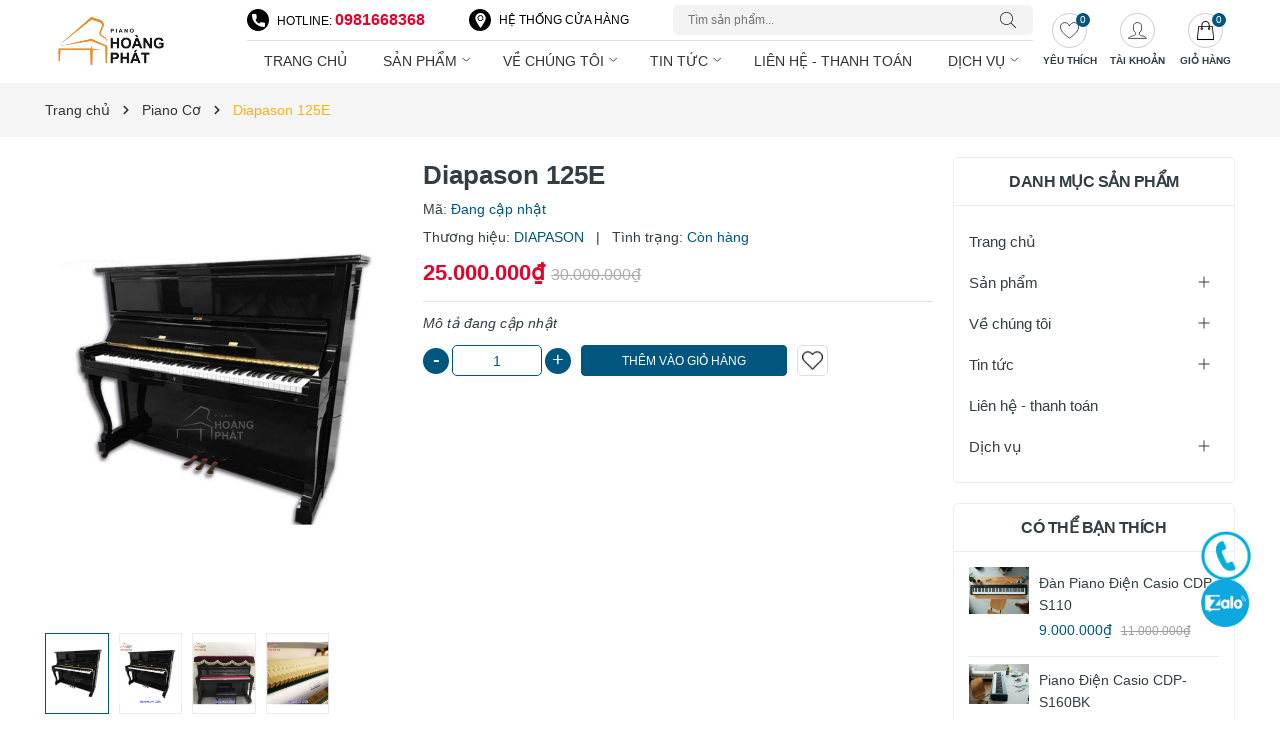

--- FILE ---
content_type: text/html; charset=utf-8
request_url: https://hoangphatpiano.vn/piano-co-diapason-125e?view=itemview
body_size: 446
content:







 

































<div class="product-view">
	<a class="image_thumb" href="/piano-co-diapason-125e" title="Diapason 125E">
		<img width="370" height="480" class="lazyload" src="[data-uri]"  data-src="//bizweb.dktcdn.net/thumb/large/100/404/320/products/1-d0218beb-4272-436b-851b-cb82aada924a.jpg?v=1638787897433" alt="Diapason 125E">
	</a>
	<div class="product-info">
		<h3 class="product-name"><a href="/piano-co-diapason-125e" title="Diapason 125E">Diapason 125E</a></h3>
		<div class="price-box">
			
			
			<span class="price">25.000.000₫</span>
			
			<span class="compare-price">30.000.000₫</span>
						
			
			
		</div>
	</div>
</div>

--- FILE ---
content_type: text/css
request_url: https://bizweb.dktcdn.net/100/404/320/themes/878368/assets/breadcrumb_style.scss.css?1720535583575
body_size: 600
content:
.bread-crumb{background:#f5f5f5;margin-bottom:20px}@media (max-width: 768px){.bread-crumb{margin-bottom:10px}}.bizweb-product-reviews-module{margin:0 !important}.breadcrumb{margin:0;font-size:14px;padding:15px 0px;border-radius:0;font-weight:400;line-height:24px;background-color:transparent;width:100%;text-align:left}.breadcrumb li{display:inline}.breadcrumb li>a{color:#333}.breadcrumb li>a>span{color:#333}.breadcrumb li .mr_lr{padding:0px 3px;color:#333}.breadcrumb li .mr_lr svg{width:10px;height:10px;margin-top:-2px}.breadcrumb li span{display:inline;color:#333}.breadcrumb li span .fa{color:#333;padding:0px 5px}.breadcrumb li a:hover,.breadcrumb li.active,.breadcrumb li strong{color:#fcaf17;font-weight:400;text-decoration:none}.breadcrumb li a:hover span,.breadcrumb li.active span,.breadcrumb li strong span{color:#fcaf17}.breadcrumb>li+li:before{display:none}.pagination>li:first-child>a,.pagination>li:first-child>span{border-top-left-radius:0px;border-bottom-left-radius:0px;border-radius:50%}.pagination>li:last-child>a,.pagination>li:last-child>span{border-top-left-radius:0px;border-bottom-left-radius:0px;border-radius:50%}.pagenav{position:relative;width:100%;margin-bottom:20px}.pagenav span{display:inline-block;float:left;margin-right:10px;line-height:30px;font-weight:700}.nav_pagi{display:inline-block;background:#fff;padding-left:10px;width:100%}.nav_pagi .pagination{position:relative;z-index:1;padding:0 0px;margin:0 0 0px;display:flex;align-items:center;justify-content:end;list-style:none}@media (max-width: 768px){.nav_pagi .pagination{padding:0 0px;justify-content:center}}.nav_pagi .pagination .page-link{font-weight:400;float:left;margin:0 2.5px;width:30px;background:transparent;border:solid 1px #01567f;text-align:center;height:30px;font-size:14px;padding:0;line-height:28px;color:#01567f;text-decoration:none;border-radius:5px}.nav_pagi .pagination .page-link.link-next-pre{line-height:26px}.nav_pagi .pagination .page-link.page-db{width:auto;padding:0 20px}.nav_pagi .pagination .page-link:hover{background-color:#01567f;color:#fff}.nav_pagi .pagination .page-link svg{width:14px;height:14px;margin-top:-3px}.nav_pagi .pagination .page-item.disabled .page-link{border:0;display:none}.nav_pagi .pagination .page-item.active .page-link{background-color:#01567f;border-color:#01567f;color:#fff;display:block}


--- FILE ---
content_type: image/svg+xml
request_url: https://bizweb.dktcdn.net/100/404/320/themes/878368/assets/pin-white.svg?1673946775560
body_size: 363
content:
<?xml version="1.0" encoding="iso-8859-1"?>
<!-- Generator: Adobe Illustrator 19.0.0, SVG Export Plug-In . SVG Version: 6.00 Build 0)  -->
<svg version="1.1" id="Capa_1" xmlns="http://www.w3.org/2000/svg" xmlns:xlink="http://www.w3.org/1999/xlink" x="0px" y="0px"
	 viewBox="0 0 512 512" style="enable-background:new 0 0 512 512;" xml:space="preserve">
		<path fill="#fff" d="M256,103.278c-39.429,0-71.505,32.077-71.505,71.505c0,39.429,32.077,71.505,71.505,71.505
			c39.428,0,71.505-32.077,71.505-71.505C327.505,135.355,295.429,103.278,256,103.278z"/>

		<path fill="#fff" d="M256,0C158.107,0,78.465,79.642,78.465,177.535c0,40.042,28.089,106.034,83.486,196.143
			c40.502,65.88,81.577,121.48,81.987,122.033L256,512l12.062-16.289c0.41-0.553,41.485-56.153,81.987-122.033
			c55.397-90.109,83.486-156.101,83.486-196.143C433.535,79.642,353.893,0,256,0z M256,276.306
			c-55.98,0-101.522-45.543-101.522-101.522c0-55.98,45.543-101.522,101.522-101.522s101.522,45.543,101.522,101.522
			C357.522,230.763,311.98,276.306,256,276.306z"/>
</svg>
